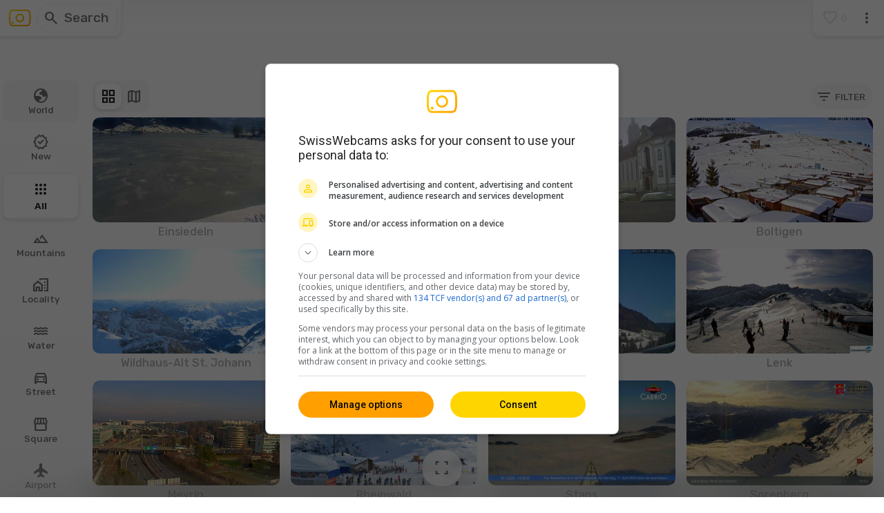

--- FILE ---
content_type: text/html; charset=utf-8
request_url: https://www.google.com/recaptcha/api2/aframe
body_size: 267
content:
<!DOCTYPE HTML><html><head><meta http-equiv="content-type" content="text/html; charset=UTF-8"></head><body><script nonce="Tyt4ZZXkxt5vhg0zFZLagw">/** Anti-fraud and anti-abuse applications only. See google.com/recaptcha */ try{var clients={'sodar':'https://pagead2.googlesyndication.com/pagead/sodar?'};window.addEventListener("message",function(a){try{if(a.source===window.parent){var b=JSON.parse(a.data);var c=clients[b['id']];if(c){var d=document.createElement('img');d.src=c+b['params']+'&rc='+(localStorage.getItem("rc::a")?sessionStorage.getItem("rc::b"):"");window.document.body.appendChild(d);sessionStorage.setItem("rc::e",parseInt(sessionStorage.getItem("rc::e")||0)+1);localStorage.setItem("rc::h",'1768740141495');}}}catch(b){}});window.parent.postMessage("_grecaptcha_ready", "*");}catch(b){}</script></body></html>

--- FILE ---
content_type: text/css
request_url: https://en.swisswebcams.ch/_new/assets/index-B5-wVLr6.css
body_size: 6717
content:
@media all{.ad{border-radius:var(--border-radius);overflow:hidden}.ad.rectangle{height:250px;width:300px}}@media all{.affiliate-row{display:grid;gap:1rem;grid-template-columns:repeat(3,1fr)}}@media all{.adsbygoogle-noablate{display:none!important}}@media all{.fc-consent-root p.fc-button-label{font-weight:500!important}}@media all{.ad-borderless [id^=yoc_creative_iframe]{transform:scale(1.01)}.ad-rectangle{height:250px!important;overflow:hidden;width:300px!important}.ad-understitial [id^=yoc_advertisement_message_below_container]:after{content:"";position:absolute;width:100%;height:1rem;background:radial-gradient(ellipse at center bottom,rgba(0,0,0,.5) 0%,transparent 50%);left:0;top:-1rem;z-index:1}.ad-wideboard:not(:first-of-type){margin-top:var(--space-normal)}.ad-wideboard [data-ad-unit]:first-child{margin-bottom:42px}.ad-wideboard.embedded{align-self:center;grid-column:span 4;grid-row:span 2}.ad-wideboard [id^=yoc_root_container_YOCBannerClassic],.ad-wideboard [data-ad-unit]:first-child{aspect-ratio:970/250}#playerContainer [id^=yoc_close_button]{display:none}[id^=yoc_advertisement_message_above_container] b{display:block;font-size:1rem;color:var(--color-text)}[id^=yoc_advertisement_message_above_container]:after{content:"";position:absolute;width:100%;height:1rem;background:radial-gradient(ellipse at center top,rgba(0,0,0,.5) 0%,transparent 50%);left:0;bottom:-1rem;z-index:1}[id^=yoc_advertisement_message_below_wrapper] img{filter:grayscale()!important;opacity:.25!important}[id^=yoc_advertisement_message_below_container]{text-align:center}[id^=yoc_advertisement_message_below_container] button{margin-top:var(--space-x-small)}[id^=yoc_product_container],[id^=yoc_creative_container_portrait]{border-radius:var(--border-radius);overflow:hidden}}@media all{:root{--blur-active: blur(1px);--blur-nav: blur(5px);--blur-overlay: blur(30px);--border-radius: 10px;--border-radius-max: 3rem;--border-width: 4px;--color-bg: white;--color-bg-active: rgba(0,0,0,.06);--color-bg-fade: rgba(0,0,0,.03);--color-bg-highlight: white;--color-bg-hover: var(--color-bg-fade);--color-bg-input: var(--color-bg-fade);--color-bg-nav: var(--color-bg-fade);--color-bg-onimage: rgba(0,0,0,.075);--color-bg-onimage-light: rgba(0,0,0,.05);--color-bg-overlay: rgba(240,240,240,.75);--color-bg-overlay-hover: var(--color-bg);--color-bg-overlay-light: rgba(255,255,255,.75);--color-bg-placeholder: rgba(0,0,0,.25);--color-bg-placeholder-light: rgba(0,0,0,.125);--color-bg-translucent: rgba(255,255,255, .9);--color-border: rgba(0,0,0,.05);--color-error: red;--color-fadeout: rgba(0,0,0,.025);--color-primary: #FFA000;--color-primary-fade: #FFD500;--color-text: #252525;--color-text-light: rgba(0,0,0,.55);--color-text-lighter: rgba(0,0,0,.3);--color-text-disabled: rgba(0,0,0,.1);--color-text-onimage-light: rgba(255,255,255,.75);--font-family: Rubik, system-ui, sans-serif;--font-icon: "Material Symbols Outlined";--font-weight-light: 300;--font-weight-medium: 600;--font-size-h1: clamp(1.75rem, 4vw, 5rem);--font-size-h2: clamp(1.5rem, 3vw, 3.5rem);--font-size-h3: clamp(1.25rem, 2vw, 2.5rem);--font-size-h3-icon: clamp(2rem, 2vw, 2.5rem);--font-size-h4: clamp(1.125rem, 1.25vw, 1.5rem);--font-size-icon: 1.5rem;--font-size-icon-small: 1.25rem;--font-size-large: 1.2rem;--font-size-normal: 1rem;--font-size-small: .85rem;--height-footer: calc(2 * var(--font-size-icon) + 2 * var(--space-normal));--height-header: calc(var(--font-size-icon) + var(--font-size-large) * 1.5);--opacity-hover: .85;--shadow: 0 3px 6px rgba(0,0,0,.1);--shadow-elevated: 0 3px 30px rgba(0,0,0,.15);--shadow-glow: 0 .5rem 2rem var(--color-bg-placeholder-light);--shadow-inset: inset 0 0 7px rgba(0,0,0,.2);--space-x-small: .25rem;--space-small: .5rem;--space-normal: 1rem;--space-large: 3rem;--space-x-large: max(3vmax, var(--space-large));--space-xx-large: 10vmax;--text-shadow: 0 0 10px rgba(0,0,0,.25);--width-categories: 118px;--width-player: 55%;--width-player-number: .55;--width-scrollbar: 20px;--z-index-intro: 1;--z-index-map: 1;--z-index-header-backdrop: 9;--z-index-header: 10;--z-index-header-nav: 11;--z-index-stickyFeedback: 50;--z-index-stickyFooter: 51;--z-index-webcam-overlay: 90;--z-index-dialog: 100;--z-index-hoveringNav: 200;--z-index-blocker: 1000;--z-index-emergency-overlay: 9999}@media (prefers-color-scheme: dark){:root{--color-bg: #252525;--color-bg-active: rgba(0,0,0,.375);--color-bg-fade: var(--color-bg);--color-bg-highlight: rgba(0,0,0,.4);--color-bg-hover: rgba(0,0,0,.25);--color-bg-input: rgba(255, 255, 255, .05);--color-bg-fade: var(--color-bg-hover);--color-bg-overlay: rgba(0,0,0,.5);--color-bg-overlay-hover: rgba(255,255,255,.025);--color-bg-overlay-light: var(--color-bg-hover);--color-bg-placeholder: rgba(255,255,255,.25);--color-bg-placeholder-light: rgba(255,255,255,.125);--color-bg-translucent: rgba(0,0,0, .5);--color-border: rgba(255,255,255,.05);--color-text: rgba(255,255,255,.9);--color-text-light: rgba(255,255,255,.6);--color-text-lighter: rgba(255,255,255,.4);--color-text-disabled: rgba(255,255,255,.2);--shadow-inset: inset 0 0 10px rgba(0,0,0,.5)}}}@media all{@keyframes cloak{0%{display:inline-block}0%{max-width:100vw}to{font-size:0;max-width:0}to{display:none}}@keyframes fadeIn{0%{display:"";opacity:0}to{opacity:1}}@keyframes fadeInactive{0%{opacity:1}to{opacity:.1}}@keyframes loading{0%,to{background-color:var(--color-bg-placeholder-light)}50%{background-color:var(--color-bg-placeholder)}}@keyframes borderGlow{0%{border-color:var(--color-bg)}50%{border-color:var(--color-primary-fade)}to{border-color:var(--color-text-lighter)}}@keyframes plopIn{0%,50%{transform:scale(0)}90%{transform:scale(1.25)}to{transform:scale(1)}}@keyframes plopOut{0%{opacity:1;transform:scale(1)}to{opacity:0;transform:scale(0)}to{display:none}}@keyframes reveal{0%{max-width:0;opacity:0}to{max-width:100vw;opacity:1}}@keyframes roundshot{0%,to{transform:translate(0)}50%{transform:translate(calc(100vw - 100%))}}@keyframes spinning{0%{transform:rotate(0)}to{transform:rotate(360deg)}}[animate=fadeIn]{opacity:0;animation:fadeIn .25s linear forwards}[animate=fadeInSlow]{opacity:0;animation:fadeIn .5s linear 1s forwards}[animate=plopIn]{animation:plopIn 1s ease forwards}[animate=reveal]{animation:reveal 1s ease forwards;max-width:0;opacity:0;overflow:hidden}}@media (prefers-reduced-motion: no-preference){@keyframes flipAway{0%{transform:rotateY(0)}to{transform:rotateY(90deg)}}@keyframes scrollPop{0%{opacity:0;scale:.75}25%,to{opacity:1;scale:1}}html{scroll-behavior:smooth}.intro.roundshot img.bg{animation:roundshot 500s linear infinite}}@supports (animation-timeline: view()){[animate=scrollPop]{animation:scrollPop linear forwards;animation-timeline:view();animation-range-start:entry}}@media all{*,*:after,*:before{box-sizing:inherit;color:inherit;font-family:inherit}[x-cloak]{display:none!important}html{box-sizing:border-box;font-family:var(--font-family);-webkit-user-select:none;user-select:none;color:var(--color-text)}body{margin:0;background-attachment:fixed;background-color:var(--color-bg);background-image:linear-gradient(var(--color-bg),var(--color-bg-fade))}}@media (hover: hover) and (pointer: fine){::-webkit-scrollbar{width:var(--width-scrollbar)}::-webkit-scrollbar-thumb{position:relative;background-color:var(--color-text-lighter);border-radius:var(--width-scrollbar);border:6px solid transparent;background-clip:content-box}::-webkit-scrollbar-thumb:hover{background-color:var(--color-text-light)}::-webkit-scrollbar-thumb:active{background-color:var(--color-text)}::-webkit-scrollbar-track{background-color:var(--color-bg-fade);border-left:1px solid var(--color-text-disabled)}}@media all{a{border-radius:var(--border-radius);font-weight:400;color:var(--color-text-light);text-decoration:none}a>ins,a>img,a>span{vertical-align:middle}a[role=button]{padding:.5em 1em}a small{font-size:var(--font-size-small)}button{font:inherit;font-size:var(--font-size-small);padding:.5em 1em;background:transparent;border:none;border-radius:var(--border-radius);color:var(--color-text-light);cursor:pointer}button:focus:not(:active):not([role=button]){outline:.25em solid var(--color-bg-active)}button>ins,button>span{vertical-align:middle}a[role=button]:active,button:active:not(:disabled){color:var(--color-text)!important;background-color:var(--color-bg-active)!important;border-color:var(--color-bg-placeholder-light);box-shadow:inset var(--shadow)!important}button:active:not(:disabled):not([role=button])>svg.icon,button:active:not(:disabled):not([role=button])>.material-symbols-outlined{transform:scale(.8);transition:transform .125s ease}button:disabled,button:disabled *{border-color:transparent!important;color:var(--color-text-disabled)!important;cursor:default!important}button.border{outline:1px solid var(--color-border)}button h5{margin:0}button small{font-size:var(--font-size-small);vertical-align:middle;color:var(--color-text-light)}button svg.icon{fill:var(--color-text-light)}button.active svg.icon{fill:var(--color-text)}figure{margin:0}figure:first-of-type{margin-top:0}footer.fixed{align-items:center;bottom:0;display:flex;left:0;margin:0;padding:var(--space-normal);position:fixed;width:100%;z-index:var(--z-index-stickyFooter)}footer.footer button span{font-size:var(--font-size-normal)}footer.emergency{z-index:var(--z-index-emergency-overlay)}form{margin-bottom:var(--space-normal)}h1,h2,h3,h6{margin:0}h1{font-size:var(--font-size-h1);letter-spacing:-.025em;line-height:1.1em}h1 small{font-size:var(--font-size-h4);line-height:normal}h1 .material-symbols-outlined{font-size:var(--font-size-h2);font-weight:400}h2{font-size:var(--font-size-h2);font-weight:400;line-height:1.1em;text-wrap:balance;color:var(--color-text-lighter)}h2.loading{padding-left:.25em}h2 .material-symbols-outlined{font-size:var(--font-size-h3);font-weight:400}h3{font-size:var(--font-size-h3);line-height:1}h3.h3-icon{font-size:var(--font-size-h3-icon)}h3 b{font-size:var(--font-size-large)}h3 small{font-size:var(--font-size-large);font-weight:var(--font-weight-light)}h3 small:not(:first-child){margin-left:var(--space-small)}h3 .material-symbols-outlined{font-size:inherit;font-weight:400}h4{font-size:var(--font-size-h4);margin:var(--space-small) 0}h5{font-size:var(--font-size-large);margin:.5em 0}h6{font-size:var(--font-size-large);line-height:1em;color:var(--color-text)}header nav a.search{border:1px solid var(--color-border);border-bottom-left-radius:2em;border-top-left-radius:2em}img{max-width:100%}input,textarea{font:inherit;padding:var(--space-small) var(--space-normal);background:var(--color-bg-input);border:solid var(--border-width) transparent;caret-color:var(--color-text);color:var(--color-text);outline:none}input{border-radius:100vmax;width:250px}input[list]{padding-right:.5em}input[type=search]{text-overflow:ellipsis;width:100%}input[type=search]::-webkit-search-cancel-button{appearance:none;-webkit-appearance:none}input.search:focus{background:var(--color-bg)}input:focus,textarea:focus{animation:borderGlow 1s ease forwards}input::placeholder{color:var(--color-text-light)}input:focus::placeholder{color:var(--color-text-lighter)}input[type=search]::placeholder{color:var(--color-text-disabled)}input:-webkit-autofill{-webkit-background-clip:text;-webkit-text-fill-color:var(--color-text);caret-color:var(--color-text)}input::-webkit-calendar-picker-indicator{display:none!important}input.invalid{outline:var(--border-width) solid var(--color-error)}input.invoiceID{width:175px}ins{text-decoration:none}li{margin-bottom:var(--space-normal);margin-top:var(--space-normal)}li a{vertical-align:bottom}mark{padding-inline:.375em;background:var(--color-bg-hover);border-radius:100vmax;color:var(--color-text)}nav{padding:.25em}nav a{display:inline-block;font-size:var(--font-size-small)}nav h4+small{margin-left:var(--space-normal)}p{font-weight:var(--font-weight-light);margin-top:var(--space-x-small);margin-bottom:var(--space-normal)}s{color:var(--color-text-lighter)}select{font:inherit;padding:var(--space-small);padding-right:var(--space-x-small);background:transparent;border:none;border-radius:var(--border-radius);cursor:pointer}select:active{box-shadow:var(--shadow)}select option{padding:.5em;background:var(--color-bg)}small{font-size:inherit;font-weight:var(--font-weight-light);color:var(--color-text-light)!important}textarea{border-radius:var(--border-radius);display:block!important;height:200px;max-width:600px;width:100%}ul{list-style-type:none;margin:0;margin-left:var(--space-normal);padding-inline-start:0}}@media (hover: hover) and (pointer: fine){a:hover{color:var(--color-text)}button:not(.active):not(:disabled):hover{background-color:var(--color-bg-hover)}select:hover{background-color:var(--color-bg-hover)}}@media all{body{min-width:320px}#categories{flex-basis:var(--width-categories);flex-shrink:0;height:100vh;overflow:auto;padding-inline:var(--space-normal);padding-top:calc(var(--height-header) + var(--space-normal));margin-right:var(--space-normal)}#categories.fixed{top:0}#footer{z-index:var(--z-index-blocker)}footer.fadeOut{bottom:0;height:var(--height-header);position:fixed;width:100%}footer.footer nav{margin:0!important;position:fixed}footer.footer nav{bottom:var(--space-x-small);right:var(--space-x-small)}footer.footer nav.hovering{bottom:var(--space-normal);right:50%;transform:translate(50%);z-index:var(--z-index-hoveringNav)}header{display:flex;position:fixed;width:100%;z-index:var(--z-index-header)}header.fadeOut{height:var(--height-header);z-index:var(--z-index-header-backdrop)}header *{font-size:var(--font-size-large)}header nav{display:flex;overflow:hidden;position:relative}header nav:first-of-type{border-bottom-right-radius:var(--border-radius)}header nav:last-of-type{flex-shrink:0;border-bottom-left-radius:var(--border-radius)}main{min-height:100vh;position:relative}main.page{padding-top:calc(var(--height-header) + var(--space-small))}main.mapView,main.listView{display:flex}main[columns="2"].listView{align-items:stretch;margin-right:0}main.listView>article{padding-top:calc(var(--height-header) + var(--space-normal))}main[columns="1"].listView>article{flex-basis:calc(100% - var(--width-categories) - 2 * var(--space-normal));flex-grow:0}main[columns="1"].mapView>article,main[columns="2"]>article{flex-grow:1}main[columns="2"]>aside{display:initial;flex-basis:var(--width-player);flex-grow:0;flex-shrink:0}}@media all{#loadMore{height:1px}}@media all{.active{color:var(--color-text);font-weight:var(--font-weight-medium)}.ad{background:var(--color-bg-hover)}.adIframe{border-radius:var(--border-radius);display:block;overflow:hidden;border:0}.align-bottom{align-items:end!important}.align-center{text-align:center}.align-right{justify-content:flex-end;text-align:right}.balance-text{text-wrap:balance}.boxBottom{background:var(--color-bg-overlay-light);border-radius:var(--border-radius);border-top:1px solid var(--color-border);border-top-left-radius:0;border-top-right-radius:0;margin:0;padding:1em}.boxTop{border-bottom-left-radius:0!important;border-bottom-right-radius:0!important}.button{display:inline-block;font-size:inherit;font-weight:var(--font-weight-medium);padding:.5em 1em;border-radius:100vmax;transition:.1s}.button:active{background-color:var(--color-bg-active)!important}.button.highlighted{outline:var(--border-width) solid var(--color-bg-highlight)}.button.border{border:.125em solid var(--color-border)}.button.primary,.button.primary:active{background-image:linear-gradient(to right,var(--color-primary-fade),var(--color-primary));background-origin:border-box;border-color:transparent;color:var(--color-bg)}.button.primary:active{filter:none!important}.button.small-padding-right{padding-right:.5em}.capitalize:first-letter{text-transform:uppercase}.category{margin-bottom:.5em;padding:.75em 0;position:relative;text-align:center;width:100%;border:none;border-radius:var(--border-radius)}.category.category-extra{background-color:var(--color-bg-hover)}.category:before{content:"";height:var(--font-size-icon);left:-.75em;position:absolute;top:1.5em;width:var(--border-width);border-radius:100vmax}.category.active{padding:.75em 0;background:var(--color-bg-highlight);border:1px solid var(--color-border);box-shadow:var(--shadow)}.category.active:before{background:linear-gradient(to bottom,var(--color-primary-fade),var(--color-primary))}.category.active div{margin-top:.25em}.center{display:grid;place-items:center}.chips button{border:1px solid var(--color-border)}.choice{display:flex;gap:var(--space-x-small);margin-right:var(--space-small);padding:var(--space-x-small);background:var(--color-bg-nav);border-radius:var(--border-radius)}.choiceOverlay{background:var(--color-bg-overlay-light);-webkit-backdrop-filter:var(--blur-nav);backdrop-filter:var(--blur-nav)}.coupon{display:inline-block;margin:auto;margin-bottom:var(--space-normal);box-shadow:var(--shadow);transform:rotate(-10deg)}.coupon div{padding:.5em}.coupon h4{margin:0;padding:.25em .5em;background:var(--color-bg-hover);border-bottom:1px dashed var(--color-text-disabled)}.cut{overflow:hidden;text-overflow:ellipsis;white-space:nowrap}.delayCloak{animation:cloak .5s ease 7s forwards;overflow:hidden}.delayReveal{animation:reveal 1s ease 7s forwards;max-width:0;opacity:0;overflow:hidden}.disabled{color:var(--color-text-disabled)!important}.divider{height:var(--space-x-large)}.dropdown:after{font:1.5rem var(--font-icon);content:"expand_more";position:relative;right:-.25em;vertical-align:middle;color:var(--color-text-light)}.elevated.sticky{box-shadow:var(--shadow-elevated)}.enlargable-height{transition:min-height 1s linear}.fadeOut{-webkit-backdrop-filter:var(--blur-overlay) grayscale(.75);backdrop-filter:var(--blur-overlay) grayscale(.75)}footer.fadeOut{background:linear-gradient(to bottom,transparent,var(--color-bg-fade));-webkit-mask-image:linear-gradient(to bottom,transparent,black);mask-image:linear-gradient(to bottom,transparent,black)}header.fadeOut{background:linear-gradient(to top,transparent,var(--color-bg-fade));-webkit-mask-image:linear-gradient(to top,transparent,black);mask-image:linear-gradient(to top,transparent,black)}.fitWidth{width:fit-content}.fixed{position:fixed!important}.float-left{float:left}.float-right{float:right}.floating{background:var(--color-bg-translucent);-webkit-backdrop-filter:var(--blur-overlay);backdrop-filter:var(--blur-overlay);box-shadow:var(--shadow)}.grid-row{grid-column:1 / -1}.h2{font-size:var(--font-size-h2)!important}.hide-scrollbar::-webkit-scrollbar{width:0}.hide-scrollbar{scrollbar-width:none}.hyphenation{-webkit-hyphens:auto;hyphens:auto}.icon{height:var(--font-size-icon)}.icon.social{filter:grayscale()}.inactive{animation:fadeInactive 1s ease forwards}.incognito{font-size:inherit;font-weight:inherit;color:inherit;text-decoration:inherit}.info{cursor:help}.intro{align-items:center;display:flex;justify-content:left}.intro.roundshot{align-items:start;justify-content:center;margin:0;overflow:hidden;padding:var(--height-header) var(--space-normal);position:relative;scroll-snap-align:start;text-align:center;background-color:var(--color-bg-placeholder)}.intro.simple{min-height:30vh}main[columns="1"] .intro.roundshot{padding:calc(var(--height-header) + + var(--space-small)) var(--space-normal)}.intro.roundshot img.bg{height:100vh;left:0;max-width:none;min-width:100vw;position:absolute;top:0;width:auto}.intro.roundshot .button{background-color:var(--color-bg-onimage);border:.175em solid var(--color-text-onimage-light);color:#fff;text-shadow:var(--text-shadow)}.intro.roundshot .button:focus{outline-color:var(--color-bg-onimage-light)}.intro.roundshot .button.button-icon{padding:.375em}.intro.roundshot .button.button-icon .material-symbols-outlined{font-size:1.25em}.intro.roundshot .button.primary{text-shadow:none}.intro.roundshot .button.sponsor:before{content:"Sponsor";font-weight:400;font-size:var(--font-size-small);margin-top:calc(var(--font-size-h2) + var(--space-x-small));position:absolute}.intro.roundshot .content{z-index:var(--z-index-intro)}.intro.roundshot h1{font-size:calc(var(--font-size-h1) * 2);margin-bottom:var(--space-normal)}.intro.roundshot h1,.intro.roundshot h1 *{color:#fff;text-shadow:var(--text-shadow)}.intro.roundshot h1 i{display:block;font-family:Pacifico;font-weight:400;font-size:calc(var(--font-size-h1) * 1.25);letter-spacing:normal;line-height:.75em;margin-bottom:.25em;margin-top:1.5em}.intro.roundshot h1 b,.intro.roundshot h2{font-size:var(--font-size-h3)}.intro.roundshot footer{padding:var(--space-large)}.intro.roundshot img.sponsor{height:clamp(30px,6vh,90px)}.loading{animation:loading 2s linear infinite forwards;border-radius:var(--border-radius)}.light{color:var(--color-text-lighter);font-weight:lighter!important}.list>*:not(template){display:inline-block;margin:var(--space-x-small) calc(var(--space-x-small) / 2);vertical-align:middle}.list>a:not(.button){margin:var(--space-small) calc(var(--space-normal) / 2)}.margin-bottom{margin-bottom:var(--space-small)}.material-symbols-outlined{font-size:var(--font-size-icon);font-weight:400;overflow:hidden;vertical-align:middle;width:1em}.material-symbols-outlined.small{font-size:var(--font-size-icon-small)}.maxWidth{width:100%}.middle{vertical-align:middle}.mini{font-size:var(--font-size-small)}.mirror{transform:scale(-1)}.nav{align-items:center;display:flex;gap:var(--space-x-small);margin-bottom:var(--space-small)}.nav.align-top{align-items:flex-start}.nav.elevated:not(.floating){padding:0}.nav.elevated a,.nav.elevated button:not(.button){padding:var(--space-small)}.nav.elevated button.active{border:1px solid var(--color-border)}.nav:not(.elevated) button.active{box-shadow:var(--shadow)}.nav.elevated h5{margin-inline:var(--space-x-small)}.nav.floating button:focus{background-color:var(--color-bg-hover);outline:none}.nav.flush{padding:0}.nav.flush>button{border-radius:var(--border-radius-max);background-color:var(--color-bg-hover)}.nav.hovering{background:var(--color-bg-overlay-light);-webkit-backdrop-filter:var(--blur-nav);backdrop-filter:var(--blur-nav);border-radius:100vmax;box-shadow:var(--shadow-elevated);transition:all ease .25s}.nav.hovering button{border-radius:100vmax;padding:.75em 1em!important}.nav.tight{margin-bottom:0;padding:0}.nav.vertical{display:flex;flex-direction:column;align-items:center;justify-content:center}.nav a{padding-inline:var(--space-small)}.nav button{align-items:center;display:inline-flex}.nav button:not(.button){padding:.5em}.nav button:not(.cut){flex-shrink:0}.nav button ins{flex-shrink:0}.nav button.active{background:var(--color-bg-highlight)}.nav h5.included{margin-inline:var(--space-small)}.no-scroll{overflow:hidden!important}.no-shrink{flex-shrink:0}.no-wrap{white-space:nowrap}.overlay{-webkit-backdrop-filter:var(--blur-overlay);backdrop-filter:var(--blur-overlay);background:var(--color-bg-overlay)}.overlay-light{background:var(--color-bg-overlay-light)}.page{max-width:1500px;margin-inline:10%;padding-top:var(--space-large)}.page.intro{margin-inline:calc(var(--width-categories) + var(--space-normal))}.paused{animation-play-state:paused!important}.pointer{cursor:pointer}.primary{color:var(--color-primary)}.progress{background-color:var(--color-bg-placeholder-light);border-radius:var(--border-radius-max);margin-inline:auto;width:min(300px,100%)}.progress ins{background-image:linear-gradient(to right,var(--color-primary),var(--color-primary-fade));border-radius:var(--border-radius-max);display:block;height:.75rem;text-align:right}.progress ins i{background:#fff;border-radius:100%;bottom:.125em;box-shadow:var(--shadow);display:inline-block;height:1em;position:relative;width:1em}.rounded{border-radius:var(--border-radius)}.show-scrollbar{overflow-y:scroll!important}.socialTeaser{display:flex;margin-top:var(--space-normal)}.socialTeaser a{align-items:center;aspect-ratio:16/9;display:flex;padding:3%;width:50%;background-size:cover;transition:.25s ease}.socialTeaser a:first-of-type{border-bottom-left-radius:100vmax;border-top-left-radius:100vmax;justify-content:left}.socialTeaser a:last-of-type{border-bottom-right-radius:100vmax;border-top-right-radius:100vmax;justify-content:right}.socialTeaser a ins{color:#fff;font-size:var(--font-size-h1)}.socialTeaser svg.social{fill:#fff;transition:.5s ease;width:20%}.spaced-left{margin-left:var(--space-x-small)}.spaced-right{margin-right:var(--space-x-small)}.spaced-top{display:block;margin-top:var(--space-small)}.spacer{flex-grow:1;min-width:var(--space-x-small)}.spinner{animation:spinning 1s linear infinite;opacity:1}.sticky{position:sticky;top:0}.text-glow{text-shadow:var(--color-bg) 0 0 .5em}.uppercase{text-transform:uppercase}.verticalList>*{width:100%}.verticalList.columns>*{width:50%}.wrap{flex-wrap:wrap}.zoomIn{cursor:url(/_new/assets/zoomIn-BcifMGZ4.svg) 20 20,zoom-in}.zoomOut{cursor:url(/_new/assets/zoomOut-DzrMsgYF.svg) 20 20,zoom-out}}@media (max-width: 600px){[hide=mobilePortrait]{display:none!important}.page.intro{justify-content:center;margin-left:var(--space-normal);margin-right:var(--space-normal);text-align:center}}@media (hover: hover) and (pointer: fine){#categories .category-extra:hover{background-color:var(--color-bg-active)}a[role=button]:hover{background-color:var(--color-bg-hover);color:var(--color-text-light)}a.incognito:hover{background:var(--color-bg-hover)}.button:not(:disabled):hover .icon.social{filter:none}.button:not(.primary):not(:disabled):hover{color:var(--color-text)}.button.border:not(:disabled):hover{background-color:var(--color-bg-hover)}.button.primary:hover{filter:brightness(1.1)}.intro.roundshot .button:hover{border-color:#fff;color:#fff}.intro.roundshot .button:not(.primary):hover{background-color:var(--color-bg-onimage-light)}.nav.flush>button:not(.active):hover{background-color:var(--color-bg-active)}.nav.hovering:hover{-webkit-backdrop-filter:var(--blur-overlay);backdrop-filter:var(--blur-overlay)}.socialTeaser a:hover{filter:brightness(1.05)}.socialTeaser a:hover svg.social{transform:scale(1.25)}}@media (orientation: portrait){.intro.roundshot h1{margin-top:var(--space-xx-large)}}@media (pointer: coarse){a.incognito{padding-left:0}}:root{--poi-img-width: 115px;--poi-max-stretch: 1.25}@media all{.player{max-width:100%;padding-inline:var(--space-x-large);padding-top:var(--height-header);padding-bottom:var(--space-normal);overflow-x:hidden;overflow-y:auto;position:sticky;top:0}.player.scrollable{height:100vh}.player .adWrapper{margin-inline:auto}.player .player-appendix{flex-grow:1}.player .player-content{padding:var(--space-small);background:var(--color-bg-highlight);border-radius:var(--border-radius);box-shadow:var(--shadow-glow)}.player .player-content .player-embed{align-items:center;aspect-ratio:16/9;display:flex;justify-content:center;overflow:hidden;width:100%;background-size:cover;border:none;border-radius:var(--border-radius)}.player .player-content .player-embed canvas{height:auto;width:100%}.player.player-ad{align-items:center;display:flex;flex-wrap:wrap;justify-content:center;padding:0!important}.pois{display:grid;gap:var(--space-small);grid-template-columns:repeat(auto-fit,minmax(min(330px,100%),1fr))}.poi{align-items:center;background:transparent;display:flex;overflow:hidden;text-align:left;border-radius:var(--border-radius)}.poi:active{background:var(--color-bg-active)!important}.poi b{display:block;-webkit-hyphens:auto;hyphens:auto;color:var(--color-text)}.poi div{padding-inline:1em}.poi img{aspect-ratio:1.5 / 1;object-fit:cover;transform-origin:37.5% center;width:calc(var(--poi-img-width) * var(--poi-max-stretch));background-color:var(--color-bg-hover);border-radius:var(--border-radius)}main[columns="1"] #pois{min-height:100vh}#webcam.player .adWrapper{margin-inline:auto}main[columns="1"] .player{inset:0;padding-bottom:var(--space-normal);padding-top:var(--space-normal);position:fixed;width:100%!important;z-index:var(--z-index-webcam-overlay);-webkit-backdrop-filter:var(--blur-overlay);backdrop-filter:var(--blur-overlay);background:var(--color-bg-overlay)}}@media (hover: hover) and (pointer: fine){.poi:hover img{filter:brightness(1.5)}.poi div,.poi img{transition:.375s ease}.poi div{left:0;position:relative}.poi img{flex-shrink:0}.poi:hover{background:var(--color-bg-hover)}.poi:hover div{left:-.5em}.poi:hover img{transform:scale(.9)}}@media (max-width: 600px){.player{padding-inline:var(--space-small)}}@media all{dialog.overlay{animation:fadeIn .25s ease forwards;align-items:start;display:flex;justify-content:center;height:100vh;height:100dvh;overflow-y:scroll;padding:0;position:fixed;inset:0;width:100vw;z-index:var(--z-index-dialog);border:none}dialog.overlay>article{margin:0 auto;margin-bottom:var(--height-footer);padding:var(--space-normal);width:100%;background:var(--color-bg-overlay)}dialog.overlay>article.message{background:var(--color-bg)}dialog.overlay>article .button.border{background-color:var(--color-bg)}dialog.overlay>article .content{padding:var(--space-small) var(--space-normal)}dialog.overlay>article button[x-bind=close]{margin-right:calc(-1 * var(--space-small));margin-top:calc(-1 * var(--space-small))}dialog.overlay>article h2{color:var(--color-text-light);font-size:var(--font-size-h4);font-weight:lighter;margin-bottom:var(--space-small);margin-top:var(--space-large)}dialog.overlay>article h2:first-of-type{margin-top:0}dialog.overlay nav.search{margin-bottom:var(--space-normal)}dialog.overlay nav.search input[type=search]{font-size:var(--font-size-h4)}dialog.overlay nav.search .suggestions{min-height:var(--space-x-large);transition:min-height 1s ease}dialog.overlay nav.search .suggestions.active{min-height:20em}dialog.overlay nav.search .suggestions>button.active{display:block}dialog.overlay section.bars:has(.bar.open) h2,dialog.overlay section.bars:has(.bar.open) .bar:not(.open){opacity:.25}dialog.overlay section.bars [role=button]{align-items:center;color:var(--color-text-light);cursor:pointer;font-size:var(--font-size-small);display:flex;gap:var(--space-normal);justify-content:left;padding:var(--space-normal);text-align:left;width:100%;border-radius:var(--border-radius)}dialog.overlay section.bars [role=button]>div{flex-grow:1}dialog.overlay section.bars [role=button] .icon{height:2em}dialog.overlay section.bars [role=button] .material-symbols-outlined{flex-shrink:0;font-size:2.3em;font-weight:400}dialog.overlay section.bars [role=button] .material-symbols-outlined:first-child{color:var(--color-primary)}dialog.overlay section.bars [role=button] ins:last-of-type{left:var(--space-small);position:relative}dialog.overlay section.bars [role=button] small{letter-spacing:.0125em}dialog.overlay section.bars .bar{margin-bottom:var(--space-small);width:100%;background:var(--color-bg-overlay-light);border-radius:var(--border-radius);box-shadow:none;transition:all .15s}dialog.overlay section.bars .bar:has(button:active:not(:disabled)){opacity:var(--opacity-hover)!important;transform:scale(.99)!important}dialog.overlay section.bars .bar:last-child{margin-bottom:0}dialog.overlay section.bars .bar.disabled{background-color:var(--color-bg-hover)}dialog.overlay section.bars .bar.open [role=button]{margin-bottom:var(--space-normal);border-bottom:1px solid var(--color-border);border-bottom-left-radius:0;border-bottom-right-radius:0}dialog.overlay section.bars h5{margin-top:var(--space-normal)}}@media (max-width: 600px){dialog.overlay>article{margin-bottom:0;min-height:100vh;padding-bottom:var(--height-footer)}nav.search .suggestions.active{min-height:100vh}nav.search .suggestions button{display:block;text-align:left}}@media (min-width: 601px){dialog.overlay>article{margin:10vh auto;max-width:600px;width:90%;border-radius:var(--border-radius);box-shadow:var(--shadow-elevated)}}@media (hover: hover) and (pointer: fine){dialog.overlay nav.search button:not(:disabled):hover{background:var(--color-bg-hover)!important}dialog.overlay section.bars .bar:not(button:disabled):not(.disabled):hover{opacity:1!important}dialog.overlay section.bars .bar>button:not(:disabled):hover,dialog.overlay section.bars a.bar:hover,dialog.overlay section.bars button.bar:not(:disabled):hover{background:var(--color-bg-overlay-hover)}dialog.overlay section.bars a.bar[target=_blank]:not(.open):not(:active):hover{box-shadow:var(--shadow-elevated)}dialog.overlay section.bars a.bar[target=_blank]:not(.open):hover{transform:scale(1.01)}}


--- FILE ---
content_type: image/svg+xml
request_url: https://en.swisswebcams.ch/_new/assets/icon-BXickOOn.svg
body_size: 284
content:
<svg xmlns="http://www.w3.org/2000/svg" xmlns:xlink="http://www.w3.org/1999/xlink" width="32" height="24" viewBox="0 0 32 24"><defs><linearGradient id="a" x2="0.931" y2="1" gradientUnits="objectBoundingBox"><stop offset="0" stop-color="#ffd500"/><stop offset="1" stop-color="#ffa000"/></linearGradient><clipPath id="c"><rect width="32" height="24"/></clipPath></defs><g id="b" clip-path="url(#c)"><path d="M25.381,24H6.135C.665,24-.025,20.6,0,11.067S1.995,0,6.14,0H25.375c4.145,0,6.114,1.535,6.139,11.067S30.851,24,25.382,24ZM2.061,11.073c-.012,4.384.086,8.776,1.4,10.109.307.312.919.728,2.683.728H25.382c1.758,0,2.37-.415,2.677-.728,1.31-1.332,1.408-5.724,1.4-10.109-.024-8.983-1.637-8.983-4.079-8.983H6.14C3.7,2.091,2.085,2.091,2.061,11.073Zm1.98,7.881A1.519,1.519,0,1,1,5.56,20.495,1.53,1.53,0,0,1,4.041,18.954Zm5.427-6.937a6.311,6.311,0,1,1,6.31,6.4A6.357,6.357,0,0,1,9.468,12.017Zm2.06,0a4.25,4.25,0,1,0,4.25-4.312A4.286,4.286,0,0,0,11.529,12.017Z" fill="url(#a)"/></g></svg>